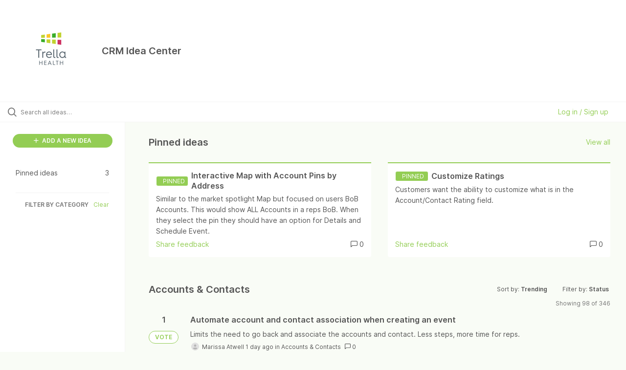

--- FILE ---
content_type: text/html; charset=utf-8
request_url: https://trellacrm.ideas.aha.io/?category=7068678862318744947
body_size: 8303
content:
<!DOCTYPE html>
<html lang="en">
  <head>
    <meta http-equiv="X-UA-Compatible" content="IE=edge" />
    <meta http-equiv="Content-Type" content="text/html charset=UTF-8" />
    <meta name="publishing" content="true">
    <title>CRM Idea Center</title>

    <script>
//<![CDATA[

      window.ahaLoaded = false;
      window.isIdeaPortal = true;
      window.portalAssets = {"js":["/assets/runtime-v2-20b738b00c86dda067934348b1bafcd9.js","/assets/vendor-v2-812989be856bac9ae816a7c364887a57.js","/assets/idea_portals_new-v2-6bf1096acca7cdb38aa079313cecf26a.js","/assets/idea_portals_new-v2-1e68bdc9d15e52152da56d229ca56981.css"]};

//]]>
</script>
      <script>
    window.sentryRelease = window.sentryRelease || "f13ce460a4";
  </script>



      <link rel="stylesheet" href="https://cdn.aha.io/assets/idea_portals_new-v2-1e68bdc9d15e52152da56d229ca56981.css" data-turbolinks-track="true" media="all" />
    <script src="https://cdn.aha.io/assets/runtime-v2-20b738b00c86dda067934348b1bafcd9.js" data-turbolinks-track="true"></script>
    <script src="https://cdn.aha.io/assets/vendor-v2-812989be856bac9ae816a7c364887a57.js" data-turbolinks-track="true"></script>
      <script src="https://cdn.aha.io/assets/idea_portals_new-v2-6bf1096acca7cdb38aa079313cecf26a.js" data-turbolinks-track="true"></script>
    <meta name="csrf-param" content="authenticity_token" />
<meta name="csrf-token" content="NbwBmjHZY-JJhnkxKnuDHBmnkwQBYlSthcpPoYBxFBQ_SfPdavTKmzkVrX6TWZAMJvD1LlUZEVRbhGyO7d_Mbw" />
    <meta name="viewport" content="width=device-width, initial-scale=1" />
    <meta name="locale" content="en" />
    <meta name="portal-token" content="7a886d5dc0544102f0a168bdc698a580" />
    <meta name="idea-portal-id" content="7063149119262669499" />


      <link rel="canonical" href="https://trellacrm.ideas.aha.io/">

      <style>
                :root {
          --accent-color: #93cd54;
          --accent-color-05: #93cd540D;
          --accent-color-15: #93cd5426;
          --accent-color-80: #93cd54CC;
        }

      </style>
  </head>
  <body class="ideas-portal public">
    
    <style>
  
</style>

  <div class="skip-to-main-content">
    <a href="#main-content">Skip to Main Content</a>
  </div>


      <header class="portal-aha-header portal-aha-header--full">
        <a class="logo" href="/ideas">
          <img alt="Trella Health Product Team Ideas Portal Logo" src="https://trellacrm.ideas.aha.io/logo.jpeg?i=1644517555" />
</a>        <div class="titles">
          <div class="title">
            CRM Idea Center
          </div>
        </div>
    </header>


  <div class="search-bar">
    <div class="search-bar__search">
  <form class="idea-search-form" action="/ideas/search" accept-charset="UTF-8" method="get">
    <div class="search-field">
      <i class="aha-icon aha-icon-search"></i>
      <input type="text" name="query" id="query" class="search-query" placeholder="Search all ideas…" aria-label="Search all ideas…" />
      
      <input type="hidden" name="category" id="category" value="7068678862318744947" autocomplete="off" />
      
      <a class="aha-icon aha-icon-close clear-button hide" aria-label="Clear filter" href="/ideas?category=7068678862318744947"></a>
    </div>
</form></div>

<script>
//<![CDATA[

  (function() {
    function setSearchPlaceholderText() {
      if ($(window).width() < 500)
        $('.search-query').attr('placeholder', '');
      else
        $('.search-query').attr('placeholder', ("Search all ideas…"));
    }

    $(window).on('resize', () => {
      setSearchPlaceholderText();
    });

    setSearchPlaceholderText();
  })();

//]]>
</script>
      <div class="signup-link user-menu">
      <a class="login-link dropdown-with-caret" role="button" aria-expanded="false" href="/portal_session/new">
        Log in / Sign up
        <i class="fa-solid fa-sort-down"></i>
</a>

    <div class="login-popover popover portal-user">
      <!-- Alerts in this file are used for the app and portals, they must not use the aha-alert web component -->



<div class="email-popover ">
  <div class="arrow tooltip-arrow"></div>
  <form class="form-horizontal" action="/auth/redirect_to_auth" accept-charset="UTF-8" data-remote="true" method="post"><input type="hidden" name="authenticity_token" value="0KdOYdzu_9LmIEQVhXA-Uq4YEdjetBUaJeO3l73VddBxJkfCACjgrLHWip9VMekssl_709cJ7031ZKl8h3Zpjg" autocomplete="off" />
    <h3>Please enter your email address</h3>
    <div class="control-group">
        <label class="control-label" aria-label="Please enter your email address" for="email"></label>
      <div class="controls">
        <input type="text" name="sessions[email]" id="email" placeholder="Enter email (name@example.com)" autocomplete="off" class="input-block-level" autofocus="autofocus" aria-required="true" />
      </div>
    </div>
    <div class="extra-fields"></div>

    <div class="control-group">
      <div class="controls">
        <input type="submit" name="commit" value="Next" class="btn btn-outline btn-primary pull-left" id="vote" data-disable-with="Sending…" />
      </div>
    </div>
    <div class="clearfix"></div>
</form></div>

    </div>
  </div>

  </div>


<div class="column-with-sidebar">
  <div class="portal-sidebar column-with-sidebar__sidebar" id="portal-sidebar">
    <a class="btn btn-primary add-idea-button" href="/ideas/new">
      <i class="aha-icon aha-icon-plus"></i>
      ADD A NEW IDEA
</a>
        <ul
  class="filters filters--my-filters portal-sidebar__section"
  data-load-counts-url=""
>

    <a class="filter " data-url-param-toggle-name="pinned_ideas" data-url-param-toggle-value="true" data-url-param-toggle-remove="my_ideas,my_votes,my_proxy_votes,proxy_votes,my_subscriptions,my_org_votes,page,organization,created_by,selectro_idea_organization_filter_id,status" rel="nofollow" href="/?category=7068678862318744947&amp;pinned_ideas=true">
      <div class="filter__inner">
        Pinned ideas
          <span>3</span>
      </div>
</a></ul>



          <div class="filter-separator"></div>
        <div class="collapsable-filter" id="category-filter" data-load-counts-url="/ideas/category_counts?category=7068678862318744947" data-filtered-project-ids="[]" data-filtered-category-ids="[&quot;7068678862318744947&quot;]" data-multi-category-filter-enabled="true">
          <div class="filters-title-header">
            <h2 class="filters-title">
              <button class="expand-collapse" aria-expanded="false">
                <i class="fa-solid fa-chevron-right"></i>
                FILTER BY CATEGORY
              </button>
            </h2>
              <span class="filters-title__clear">
                <a data-url-param-toggle-name="category" data-url-param-toggle-value="" data-url-param-toggle-remove="category,project,page" href="#">Clear</a>
              </span>
          </div>

          <ul class="portal-sidebar__section categories categories-filters filters hidden">
                  <li id="category-7068678862318744947" data-filter-type="category">
  <a class="filter category-filter" data-url-param-toggle-name="category" data-url-param-toggle-value="7068678862318744947" data-url-param-toggle-remove="page" href="/?category=7068678862318744947&amp;pinned_ideas=true&amp;sort=trending">
    <div class="category-filter-name">
      <i class="category-collapser category-filter-branch fa-solid fa-chevron-right category-collapser--empty" tabindex="0" aria-expanded="false"></i>
      <span>
        Accounts &amp; Contacts
      </span>
    </div>

    <div>
      <i class="aha-icon aha-icon-close hide"></i>
      <span class="count category-count"></span>
    </div>
</a>
</li>

  <li id="category-7068679122748483233" data-filter-type="category">
  <a class="filter category-filter" data-url-param-toggle-name="category" data-url-param-toggle-value="7068679122748483233" data-url-param-toggle-remove="page" href="/?category=7068679122748483233&amp;pinned_ideas=true&amp;sort=trending">
    <div class="category-filter-name">
      <i class="category-collapser category-filter-branch fa-solid fa-chevron-right category-collapser--empty" tabindex="0" aria-expanded="false"></i>
      <span>
        Admin &amp; Settings
      </span>
    </div>

    <div>
      <i class="aha-icon aha-icon-close hide"></i>
      <span class="count category-count"></span>
    </div>
</a>
</li>

  <li id="category-7068678811361521408" data-filter-type="category">
  <a class="filter category-filter" data-url-param-toggle-name="category" data-url-param-toggle-value="7068678811361521408" data-url-param-toggle-remove="page" href="/?category=7068678811361521408&amp;pinned_ideas=true&amp;sort=trending">
    <div class="category-filter-name">
      <i class="category-collapser category-filter-branch fa-solid fa-chevron-right category-collapser--empty" tabindex="0" aria-expanded="false"></i>
      <span>
        Calendar &amp; Events
      </span>
    </div>

    <div>
      <i class="aha-icon aha-icon-close hide"></i>
      <span class="count category-count"></span>
    </div>
</a>
</li>

  <li id="category-7476175709802885751" data-filter-type="category">
  <a class="filter category-filter" data-url-param-toggle-name="category" data-url-param-toggle-value="7476175709802885751" data-url-param-toggle-remove="page" href="/?category=7476175709802885751&amp;pinned_ideas=true&amp;sort=trending">
    <div class="category-filter-name">
      <i class="category-collapser category-filter-branch fa-solid fa-chevron-right category-collapser--empty" tabindex="0" aria-expanded="false"></i>
      <span>
        Coaching
      </span>
    </div>

    <div>
      <i class="aha-icon aha-icon-close hide"></i>
      <span class="count category-count"></span>
    </div>
</a>
</li>

  <li id="category-7068679064327475748" data-filter-type="category">
  <a class="filter category-filter" data-url-param-toggle-name="category" data-url-param-toggle-value="7068679064327475748" data-url-param-toggle-remove="page" href="/?category=7068679064327475748&amp;pinned_ideas=true&amp;sort=trending">
    <div class="category-filter-name">
      <i class="category-collapser category-filter-branch fa-solid fa-chevron-right category-collapser--empty" tabindex="0" aria-expanded="false"></i>
      <span>
        Expenses
      </span>
    </div>

    <div>
      <i class="aha-icon aha-icon-close hide"></i>
      <span class="count category-count"></span>
    </div>
</a>
</li>

  <li id="category-7403799024438570283" data-filter-type="category">
  <a class="filter category-filter" data-url-param-toggle-name="category" data-url-param-toggle-value="7403799024438570283" data-url-param-toggle-remove="page" href="/?category=7403799024438570283&amp;pinned_ideas=true&amp;sort=trending">
    <div class="category-filter-name">
      <i class="category-collapser category-filter-branch fa-solid fa-chevron-right category-collapser--empty" tabindex="0" aria-expanded="false"></i>
      <span>
        Goals
      </span>
    </div>

    <div>
      <i class="aha-icon aha-icon-close hide"></i>
      <span class="count category-count"></span>
    </div>
</a>
</li>

  <li id="category-7541132950061006262" data-filter-type="category">
  <a class="filter category-filter" data-url-param-toggle-name="category" data-url-param-toggle-value="7541132950061006262" data-url-param-toggle-remove="page" href="/?category=7541132950061006262&amp;pinned_ideas=true&amp;sort=trending">
    <div class="category-filter-name">
      <i class="category-collapser category-filter-branch fa-solid fa-chevron-right category-collapser--empty" tabindex="0" aria-expanded="false"></i>
      <span>
        Leads
      </span>
    </div>

    <div>
      <i class="aha-icon aha-icon-close hide"></i>
      <span class="count category-count"></span>
    </div>
</a>
</li>

  <li id="category-7068678739644182856" data-filter-type="category">
  <a class="filter category-filter" data-url-param-toggle-name="category" data-url-param-toggle-value="7068678739644182856" data-url-param-toggle-remove="page" href="/?category=7068678739644182856&amp;pinned_ideas=true&amp;sort=trending">
    <div class="category-filter-name">
      <i class="category-collapser category-filter-branch fa-solid fa-chevron-right category-collapser--empty" tabindex="0" aria-expanded="false"></i>
      <span>
        Market Data
      </span>
    </div>

    <div>
      <i class="aha-icon aha-icon-close hide"></i>
      <span class="count category-count"></span>
    </div>
</a>
</li>

  <li id="category-7437192675469710777" data-filter-type="category">
  <a class="filter category-filter" data-url-param-toggle-name="category" data-url-param-toggle-value="7437192675469710777" data-url-param-toggle-remove="page" href="/?category=7437192675469710777&amp;pinned_ideas=true&amp;sort=trending">
    <div class="category-filter-name">
      <i class="category-collapser category-filter-branch fa-solid fa-chevron-right category-collapser--empty" tabindex="0" aria-expanded="false"></i>
      <span>
        Orders
      </span>
    </div>

    <div>
      <i class="aha-icon aha-icon-close hide"></i>
      <span class="count category-count"></span>
    </div>
</a>
</li>

  <li id="category-7068678993597460802" data-filter-type="category">
  <a class="filter category-filter" data-url-param-toggle-name="category" data-url-param-toggle-value="7068678993597460802" data-url-param-toggle-remove="page" href="/?category=7068678993597460802&amp;pinned_ideas=true&amp;sort=trending">
    <div class="category-filter-name">
      <i class="category-collapser category-filter-branch fa-solid fa-chevron-right category-collapser--empty" tabindex="0" aria-expanded="false"></i>
      <span>
        Referrals
      </span>
    </div>

    <div>
      <i class="aha-icon aha-icon-close hide"></i>
      <span class="count category-count"></span>
    </div>
</a>
</li>

  <li id="category-7068679026383340460" data-filter-type="category">
  <a class="filter category-filter" data-url-param-toggle-name="category" data-url-param-toggle-value="7068679026383340460" data-url-param-toggle-remove="page" href="/?category=7068679026383340460&amp;pinned_ideas=true&amp;sort=trending">
    <div class="category-filter-name">
      <i class="category-collapser category-filter-branch fa-solid fa-chevron-right category-collapser--empty" tabindex="0" aria-expanded="false"></i>
      <span>
        Reporting
      </span>
    </div>

    <div>
      <i class="aha-icon aha-icon-close hide"></i>
      <span class="count category-count"></span>
    </div>
</a>
</li>


          </ul>
</div>  </div>

  <div class="column-with-sidebar__column">
    <div class="idea-flash idea-flash--index-view">
      <!-- Alerts in this file are used for the app and portals, they must not use the aha-alert web component -->

    </div>

    <div id="main-content" aria-label="Main content"></div>

      <section class="list-ideas pinned-ideas">
  <header class="main-header">
    <h1>
      Pinned ideas
    </h1>
    <span class="pull-right">
        <a data-url-param-toggle-name="pinned_ideas" data-url-param-toggle-value="true" data-url-param-toggle-remove="my_ideas,my_votes,my_proxy_votes,proxy_votes,my_subscriptions,my_org_votes,page,organization,created_by,selectro_idea_organization_filter_id,status" href="/?category=7068678862318744947&amp;pinned_ideas=true">
          <div class="filter__inner">
            View all
          </div>
</a>    </span>
  </header>

  <div class="idea-cards">
        <div class="idea-card">
  <a href="/ideas/CRM-I-448" aria-labelledby="CRM-I-448"></a>
  <div class="idea-card__heading">
    <span class="status-pill">
      <i class="fa fa-lightbulb-on"></i>
      <span>
        PINNED
      </span>
    </span>
    <span class="idea-card__name idea-card__link idea-card__link--uncolored">
      Interactive Map with Account Pins by Address
    </span>
  </div>
  <div class="idea-card__description">
      Similar to the market spotlight Map but focused on users BoB Accounts. This would show ALL Accounts in a reps BoB. When they select the pin they should have an option for Details and Schedule Event.
  </div>
  <div class="idea-card__footer">
    <span class="idea-card__link idea-card__link--undecorated">
      Share feedback
    </span>
    <span class="pull-right">
      <i class="aha-icon aha-icon-chat"></i>
      0
    </span>
  </div>
</div>

        <div class="idea-card">
  <a href="/ideas/CRM-I-491" aria-labelledby="CRM-I-491"></a>
  <div class="idea-card__heading">
    <span class="status-pill">
      <i class="fa fa-lightbulb-on"></i>
      <span>
        PINNED
      </span>
    </span>
    <span class="idea-card__name idea-card__link idea-card__link--uncolored">
      Customize Ratings
    </span>
  </div>
  <div class="idea-card__description">
      Customers want the ability to customize what is in the Account/Contact Rating field.
  </div>
  <div class="idea-card__footer">
    <span class="idea-card__link idea-card__link--undecorated">
      Share feedback
    </span>
    <span class="pull-right">
      <i class="aha-icon aha-icon-chat"></i>
      0
    </span>
  </div>
</div>

  </div>
</section>


      <section class="list-ideas">
        <header class="main-header">
          <h1>Accounts &amp; Contacts</h1>

          <div class="header-filters">

            <div class="header-filter dropdown header-filter--sort">
              <span class="dropdown-toggle dropdown-with-caret" data-toggle="dropdown" aria-haspopup="true" aria-expanded="false">
                Sort by:
                <span class="header-filter__selection">
                  Trending
                  <i class="fa-solid fa-sort-down"></i>
                </span>
              </span>
              <ul class="dropdown-menu pull-right">
                  <li class="">
                    <a data-url-param-toggle-name="sort" data-url-param-toggle-value="recent" data-url-param-toggle-remove="page" rel="nofollow" href="/?category=7068678862318744947&amp;sort=recent">Recent</a>
                  </li>
                  <li class="active">
                    <a data-url-param-toggle-name="sort" data-url-param-toggle-value="trending" data-url-param-toggle-remove="page" rel="nofollow" href="/?category=7068678862318744947&amp;sort=trending">Trending</a>
                  </li>
                  <li class="">
                    <a data-url-param-toggle-name="sort" data-url-param-toggle-value="popular" data-url-param-toggle-remove="page" rel="nofollow" href="/?category=7068678862318744947&amp;sort=popular">Popular</a>
                  </li>
              </ul>
            </div>

              <div class="workflow-status-filter header-filter dropdown-with-caret dropdown">
                <span class="dropdown-toggle" data-toggle="dropdown" aria-haspopup="true" aria-expanded="false">
                    Filter by:
                  <span class="header-filter__selection">
                      Status
                    <i class="fa-solid fa-sort-down"></i>
                  </span>
                </span>
                <ul class="dropdown-menu pull-right" data-dropdown-url="/ideas/status_dropdown_menu?category=7068678862318744947"></ul>
              </div>
          </div>
        </header>

        <div class="ideas-showing-count">
            Showing 98 of 346
        </div>


        <div style="display: table;" class="ideas">
                
<div id="7597552221177850476" class="idea ideas__row">
  <div class="ideas__cell">
    
<div class="idea-endorsement" id="idea-7597552221177850476-endorsement">
      <span class="vote-count">
          1

      </span>
      <a data-disable="true" data-count="1" data-remote="true" rel="nofollow" data-method="post" href="/ideas/CRM-I-848/idea_endorsements?idea_ids%5B%5D=7597552221177850476&amp;idea_ids%5B%5D=7501422441470554046&amp;idea_ids%5B%5D=7553699645086096341&amp;idea_ids%5B%5D=7553697527736496559&amp;idea_ids%5B%5D=7542945518877371937&amp;idea_ids%5B%5D=7487982274257718352&amp;idea_ids%5B%5D=7439859088567518581&amp;idea_ids%5B%5D=7542946387358811512&amp;idea_ids%5B%5D=7569646869858929320&amp;idea_ids%5B%5D=7285794042514483107">
        <span class="btn btn-primary btn-outline btn-vote vote-status">
          VOTE
        </span>
</a>  <div class="popover vote-popover portal-user"></div>
</div>

  </div>
  <div class="ideas__cell">
    <div class="idea-details" style="position: relative">
      <a class="idea-link" href="/ideas/CRM-I-848" aria-labelledby="CRM-I-848"></a>
      <header class="idea-header">
        <h2 class="idea-name" id="CRM-I-848">Automate account and contact association when creating an event</h2>
        

      </header>
      <div class="description">
          Limits the need to go back and associate the accounts and contact. Less steps, more time for reps.
      </div>
      <div class="idea-meta">
        <span class="avatar">
          <img alt="" src="https://cdn.aha.io/assets/avatar32.7573953ba907c3c29dd540ce4febcba6.svg" />
        </span>
        <span class="idea-meta-created">
          <span>
              Marissa Atwell
            1 day ago
          </span>
          <span class="idea-meta-created__links">
            in&nbsp;<a href="/ideas?category=7068678862318744947">Accounts &amp; Contacts</a>
          </span>
        </span>
        <span class="comment-count">
          <i class="aha-icon aha-icon-chat"></i>
          0
        </span>
      </div>
    </div>

  </div>
</div>

                
<div id="7501422441470554046" class="idea ideas__row">
  <div class="ideas__cell">
    
<div class="idea-endorsement" id="idea-7501422441470554046-endorsement">
      <span class="vote-count">
          8

      </span>
      <a data-disable="true" data-count="1" data-remote="true" rel="nofollow" data-method="post" href="/ideas/CRM-I-763/idea_endorsements?idea_ids%5B%5D=7597552221177850476&amp;idea_ids%5B%5D=7501422441470554046&amp;idea_ids%5B%5D=7553699645086096341&amp;idea_ids%5B%5D=7553697527736496559&amp;idea_ids%5B%5D=7542945518877371937&amp;idea_ids%5B%5D=7487982274257718352&amp;idea_ids%5B%5D=7439859088567518581&amp;idea_ids%5B%5D=7542946387358811512&amp;idea_ids%5B%5D=7569646869858929320&amp;idea_ids%5B%5D=7285794042514483107">
        <span class="btn btn-primary btn-outline btn-vote vote-status">
          VOTE
        </span>
</a>  <div class="popover vote-popover portal-user"></div>
</div>

  </div>
  <div class="ideas__cell">
    <div class="idea-details" style="position: relative">
      <a class="idea-link" href="/ideas/CRM-I-763" aria-labelledby="CRM-I-763"></a>
      <header class="idea-header">
        <h2 class="idea-name" id="CRM-I-763">After merging an Account or Contact record return user back to the initial list of duplicate results without having to run a search again</h2>
        

      </header>
      <div class="description">
          Currently after a user merges account/contact records, the user is placed back in Accounts or Contacts and will need to run another duplicate search and select the criteria again. This can be time consuming and drives more clicks for the user mana...
      </div>
      <div class="idea-meta">
        <span class="avatar">
          <img alt="" src="https://secure.gravatar.com/avatar/56fcc92b116c417c3f9539cbbb29c9c8?default=mm&rating=G&size=32" width="32" height="32" />
        </span>
        <span class="idea-meta-created">
          <span>
              Crisia Tolentino
            9 months ago
          </span>
          <span class="idea-meta-created__links">
            in&nbsp;<a href="/ideas?category=7068678862318744947">Accounts &amp; Contacts</a>
          </span>
        </span>
        <span class="comment-count">
          <i class="aha-icon aha-icon-chat"></i>
          0
        </span>
      </div>
    </div>

  </div>
</div>

                
<div id="7553699645086096341" class="idea ideas__row">
  <div class="ideas__cell">
    
<div class="idea-endorsement" id="idea-7553699645086096341-endorsement">
      <span class="vote-count">
          3

      </span>
      <a data-disable="true" data-count="1" data-remote="true" rel="nofollow" data-method="post" href="/ideas/CRM-I-812/idea_endorsements?idea_ids%5B%5D=7597552221177850476&amp;idea_ids%5B%5D=7501422441470554046&amp;idea_ids%5B%5D=7553699645086096341&amp;idea_ids%5B%5D=7553697527736496559&amp;idea_ids%5B%5D=7542945518877371937&amp;idea_ids%5B%5D=7487982274257718352&amp;idea_ids%5B%5D=7439859088567518581&amp;idea_ids%5B%5D=7542946387358811512&amp;idea_ids%5B%5D=7569646869858929320&amp;idea_ids%5B%5D=7285794042514483107">
        <span class="btn btn-primary btn-outline btn-vote vote-status">
          VOTE
        </span>
</a>  <div class="popover vote-popover portal-user"></div>
</div>

  </div>
  <div class="ideas__cell">
    <div class="idea-details" style="position: relative">
      <a class="idea-link" href="/ideas/CRM-I-812" aria-labelledby="CRM-I-812"></a>
      <header class="idea-header">
        <h2 class="idea-name" id="CRM-I-812">Add the ability for public views to be locked by admins so they cannot be deleted by other users</h2>
        

      </header>
      <div class="description">
          Public views can be deleted by end users, which results in the view being removed for all other users who need to access it. It would be helpful if there were a way for an admin to lock a view so it could not be deleted by users.
      </div>
      <div class="idea-meta">
        <span class="avatar">
          <img alt="" src="https://cdn.aha.io/assets/avatar32.7573953ba907c3c29dd540ce4febcba6.svg" />
        </span>
        <span class="idea-meta-created">
          <span>
              Ashley Scrimo
            4 months ago
          </span>
          <span class="idea-meta-created__links">
            in&nbsp;<a href="/ideas?category=7068678862318744947">Accounts &amp; Contacts</a>
          </span>
        </span>
        <span class="comment-count">
          <i class="aha-icon aha-icon-chat"></i>
          0
        </span>
      </div>
    </div>

  </div>
</div>

                
<div id="7553697527736496559" class="idea ideas__row">
  <div class="ideas__cell">
    
<div class="idea-endorsement" id="idea-7553697527736496559-endorsement">
      <span class="vote-count">
          3

      </span>
      <a data-disable="true" data-count="1" data-remote="true" rel="nofollow" data-method="post" href="/ideas/CRM-I-811/idea_endorsements?idea_ids%5B%5D=7597552221177850476&amp;idea_ids%5B%5D=7501422441470554046&amp;idea_ids%5B%5D=7553699645086096341&amp;idea_ids%5B%5D=7553697527736496559&amp;idea_ids%5B%5D=7542945518877371937&amp;idea_ids%5B%5D=7487982274257718352&amp;idea_ids%5B%5D=7439859088567518581&amp;idea_ids%5B%5D=7542946387358811512&amp;idea_ids%5B%5D=7569646869858929320&amp;idea_ids%5B%5D=7285794042514483107">
        <span class="btn btn-primary btn-outline btn-vote vote-status">
          VOTE
        </span>
</a>  <div class="popover vote-popover portal-user"></div>
</div>

  </div>
  <div class="ideas__cell">
    <div class="idea-details" style="position: relative">
      <a class="idea-link" href="/ideas/CRM-I-811" aria-labelledby="CRM-I-811"></a>
      <header class="idea-header">
        <h2 class="idea-name" id="CRM-I-811">Add an audit trail for deleted views</h2>
        

      </header>
      <div class="description">
          It would be helpful to have an audit trail to see who has deleted a public view in CRM. When views go missing, there is no way to identify who deleted the view.
      </div>
      <div class="idea-meta">
        <span class="avatar">
          <img alt="" src="https://cdn.aha.io/assets/avatar32.7573953ba907c3c29dd540ce4febcba6.svg" />
        </span>
        <span class="idea-meta-created">
          <span>
              Ashley Scrimo
            4 months ago
          </span>
          <span class="idea-meta-created__links">
            in&nbsp;<a href="/ideas?category=7068678862318744947">Accounts &amp; Contacts</a>
          </span>
        </span>
        <span class="comment-count">
          <i class="aha-icon aha-icon-chat"></i>
          0
        </span>
      </div>
    </div>

  </div>
</div>

                
<div id="7542945518877371937" class="idea ideas__row">
  <div class="ideas__cell">
    
<div class="idea-endorsement" id="idea-7542945518877371937-endorsement">
      <span class="vote-count">
          3

      </span>
      <a data-disable="true" data-count="1" data-remote="true" rel="nofollow" data-method="post" href="/ideas/CRM-I-807/idea_endorsements?idea_ids%5B%5D=7597552221177850476&amp;idea_ids%5B%5D=7501422441470554046&amp;idea_ids%5B%5D=7553699645086096341&amp;idea_ids%5B%5D=7553697527736496559&amp;idea_ids%5B%5D=7542945518877371937&amp;idea_ids%5B%5D=7487982274257718352&amp;idea_ids%5B%5D=7439859088567518581&amp;idea_ids%5B%5D=7542946387358811512&amp;idea_ids%5B%5D=7569646869858929320&amp;idea_ids%5B%5D=7285794042514483107">
        <span class="btn btn-primary btn-outline btn-vote vote-status">
          VOTE
        </span>
</a>  <div class="popover vote-popover portal-user"></div>
</div>

  </div>
  <div class="ideas__cell">
    <div class="idea-details" style="position: relative">
      <a class="idea-link" href="/ideas/CRM-I-807" aria-labelledby="CRM-I-807"></a>
      <header class="idea-header">
        <h2 class="idea-name" id="CRM-I-807">On the Overview Page Top 10 for a rep, can we add a column that highlights the top 10 accounts from a users Personal Growth Plan?</h2>
        

      </header>
      <div class="description">
          It would be helpful to see accounts that not only have a high number of referrals coming in, but are actual targets for the users each month based on their Personal Growth Plan (PGP).
      </div>
      <div class="idea-meta">
        <span class="avatar">
          <img alt="" src="https://cdn.aha.io/assets/avatar32.7573953ba907c3c29dd540ce4febcba6.svg" />
        </span>
        <span class="idea-meta-created">
          <span>
              Ashley Scrimo
            5 months ago
          </span>
          <span class="idea-meta-created__links">
            in&nbsp;<a href="/ideas?category=7068678862318744947">Accounts &amp; Contacts</a>
          </span>
        </span>
        <span class="comment-count">
          <i class="aha-icon aha-icon-chat"></i>
          0
        </span>
      </div>
    </div>

  </div>
</div>

                
<div id="7487982274257718352" class="idea ideas__row">
  <div class="ideas__cell">
    
<div class="idea-endorsement" id="idea-7487982274257718352-endorsement">
      <span class="vote-count">
          5

      </span>
      <a data-disable="true" data-count="1" data-remote="true" rel="nofollow" data-method="post" href="/ideas/CRM-I-755/idea_endorsements?idea_ids%5B%5D=7597552221177850476&amp;idea_ids%5B%5D=7501422441470554046&amp;idea_ids%5B%5D=7553699645086096341&amp;idea_ids%5B%5D=7553697527736496559&amp;idea_ids%5B%5D=7542945518877371937&amp;idea_ids%5B%5D=7487982274257718352&amp;idea_ids%5B%5D=7439859088567518581&amp;idea_ids%5B%5D=7542946387358811512&amp;idea_ids%5B%5D=7569646869858929320&amp;idea_ids%5B%5D=7285794042514483107">
        <span class="btn btn-primary btn-outline btn-vote vote-status">
          VOTE
        </span>
</a>  <div class="popover vote-popover portal-user"></div>
</div>

  </div>
  <div class="ideas__cell">
    <div class="idea-details" style="position: relative">
      <a class="idea-link" href="/ideas/CRM-I-755" aria-labelledby="CRM-I-755"></a>
      <header class="idea-header">
        <h2 class="idea-name" id="CRM-I-755">Many to Many - Automatic association for Primary Account</h2>
        

      </header>
      <div class="description">
          When reps are on mobile, creating new contacts in the field requires multiple steps to associate accounts and contacts. There is no option to add associations when creating new contacts on mobile and requires two steps for accounts.
      </div>
      <div class="idea-meta">
        <span class="avatar">
          <img alt="" src="https://secure.gravatar.com/avatar/f8f38875fe93fa4129f11475ab95fa20?default=mm&rating=G&size=32" width="32" height="32" />
        </span>
        <span class="idea-meta-created">
          <span>
              Bryan Costreie
            10 months ago
          </span>
          <span class="idea-meta-created__links">
            in&nbsp;<a href="/ideas?category=7068678862318744947">Accounts &amp; Contacts</a>
          </span>
        </span>
        <span class="comment-count">
          <i class="aha-icon aha-icon-chat"></i>
          0
        </span>
          <span class="status-pill" title="Already exists" style="color: var(--theme-primary-text); border: none; background-color: #DDBEC7">Already exists</span>
      </div>
    </div>

  </div>
</div>

                
<div id="7439859088567518581" class="idea ideas__row">
  <div class="ideas__cell">
    
<div class="idea-endorsement" id="idea-7439859088567518581-endorsement">
      <span class="vote-count">
          6

      </span>
      <a data-disable="true" data-count="1" data-remote="true" rel="nofollow" data-method="post" href="/ideas/CRM-I-679/idea_endorsements?idea_ids%5B%5D=7597552221177850476&amp;idea_ids%5B%5D=7501422441470554046&amp;idea_ids%5B%5D=7553699645086096341&amp;idea_ids%5B%5D=7553697527736496559&amp;idea_ids%5B%5D=7542945518877371937&amp;idea_ids%5B%5D=7487982274257718352&amp;idea_ids%5B%5D=7439859088567518581&amp;idea_ids%5B%5D=7542946387358811512&amp;idea_ids%5B%5D=7569646869858929320&amp;idea_ids%5B%5D=7285794042514483107">
        <span class="btn btn-primary btn-outline btn-vote vote-status">
          VOTE
        </span>
</a>  <div class="popover vote-popover portal-user"></div>
</div>

  </div>
  <div class="ideas__cell">
    <div class="idea-details" style="position: relative">
      <a class="idea-link" href="/ideas/CRM-I-679" aria-labelledby="CRM-I-679"></a>
      <header class="idea-header">
        <h2 class="idea-name" id="CRM-I-679">Add photo to a contact</h2>
        

      </header>
      <div class="description">
          Add a Provider photo to their contact
      </div>
      <div class="idea-meta">
        <span class="avatar">
          <img alt="" src="https://secure.gravatar.com/avatar/f4bb80bcd81ed1547880ced12b24e608?default=mm&rating=G&size=32" width="32" height="32" />
        </span>
        <span class="idea-meta-created">
          <span>
              Guest
            about 1 year ago
          </span>
          <span class="idea-meta-created__links">
            in&nbsp;<a href="/ideas?category=7068678862318744947">Accounts &amp; Contacts</a>
          </span>
        </span>
        <span class="comment-count">
          <i class="aha-icon aha-icon-chat"></i>
          2
        </span>
          <span class="status-pill" title="Future consideration" style="color: var(--theme-primary-text); border: none; background-color: #EFECE1">Future consideration</span>
      </div>
    </div>

  </div>
</div>

                
<div id="7542946387358811512" class="idea ideas__row">
  <div class="ideas__cell">
    
<div class="idea-endorsement" id="idea-7542946387358811512-endorsement">
      <span class="vote-count">
          2

      </span>
      <a data-disable="true" data-count="1" data-remote="true" rel="nofollow" data-method="post" href="/ideas/CRM-I-808/idea_endorsements?idea_ids%5B%5D=7597552221177850476&amp;idea_ids%5B%5D=7501422441470554046&amp;idea_ids%5B%5D=7553699645086096341&amp;idea_ids%5B%5D=7553697527736496559&amp;idea_ids%5B%5D=7542945518877371937&amp;idea_ids%5B%5D=7487982274257718352&amp;idea_ids%5B%5D=7439859088567518581&amp;idea_ids%5B%5D=7542946387358811512&amp;idea_ids%5B%5D=7569646869858929320&amp;idea_ids%5B%5D=7285794042514483107">
        <span class="btn btn-primary btn-outline btn-vote vote-status">
          VOTE
        </span>
</a>  <div class="popover vote-popover portal-user"></div>
</div>

  </div>
  <div class="ideas__cell">
    <div class="idea-details" style="position: relative">
      <a class="idea-link" href="/ideas/CRM-I-808" aria-labelledby="CRM-I-808"></a>
      <header class="idea-header">
        <h2 class="idea-name" id="CRM-I-808">Could the current Top 10 accounts show next to them if they are owned by the user or not owned?</h2>
        

      </header>
      <div class="description">
          Since accounts pull through on the Top 10 overview page based on referrals and not necessarily ownership, it would be helpful to quickly see if that account is owned/not owned by the user.
      </div>
      <div class="idea-meta">
        <span class="avatar">
          <img alt="" src="https://cdn.aha.io/assets/avatar32.7573953ba907c3c29dd540ce4febcba6.svg" />
        </span>
        <span class="idea-meta-created">
          <span>
              Ashley Scrimo
            5 months ago
          </span>
          <span class="idea-meta-created__links">
            in&nbsp;<a href="/ideas?category=7068678862318744947">Accounts &amp; Contacts</a>
          </span>
        </span>
        <span class="comment-count">
          <i class="aha-icon aha-icon-chat"></i>
          0
        </span>
      </div>
    </div>

  </div>
</div>

                
<div id="7569646869858929320" class="idea ideas__row">
  <div class="ideas__cell">
    
<div class="idea-endorsement" id="idea-7569646869858929320-endorsement">
      <span class="vote-count">
          1

      </span>
      <a data-disable="true" data-count="1" data-remote="true" rel="nofollow" data-method="post" href="/ideas/CRM-I-825/idea_endorsements?idea_ids%5B%5D=7597552221177850476&amp;idea_ids%5B%5D=7501422441470554046&amp;idea_ids%5B%5D=7553699645086096341&amp;idea_ids%5B%5D=7553697527736496559&amp;idea_ids%5B%5D=7542945518877371937&amp;idea_ids%5B%5D=7487982274257718352&amp;idea_ids%5B%5D=7439859088567518581&amp;idea_ids%5B%5D=7542946387358811512&amp;idea_ids%5B%5D=7569646869858929320&amp;idea_ids%5B%5D=7285794042514483107">
        <span class="btn btn-primary btn-outline btn-vote vote-status">
          VOTE
        </span>
</a>  <div class="popover vote-popover portal-user"></div>
</div>

  </div>
  <div class="ideas__cell">
    <div class="idea-details" style="position: relative">
      <a class="idea-link" href="/ideas/CRM-I-825" aria-labelledby="CRM-I-825"></a>
      <header class="idea-header">
        <h2 class="idea-name" id="CRM-I-825">one click option to make a contact an account</h2>
        

      </header>
      <div class="description">
          Setting up the crm we are going to market spotlight and adding physicians as contacts through assigning ownership. But to get the full functionality they all must be tied to an account. The suggestion was to add the physician as a "clinic" which i...
      </div>
      <div class="idea-meta">
        <span class="avatar">
          <img alt="" src="https://secure.gravatar.com/avatar/c1f89eb8475496916d672251fbbe8ba0?default=mm&rating=G&size=32" width="32" height="32" />
        </span>
        <span class="idea-meta-created">
          <span>
              Guest
            3 months ago
          </span>
          <span class="idea-meta-created__links">
            in&nbsp;<a href="/ideas?category=7068678862318744947">Accounts &amp; Contacts</a>
          </span>
        </span>
        <span class="comment-count">
          <i class="aha-icon aha-icon-chat"></i>
          0
        </span>
      </div>
    </div>

  </div>
</div>

                
<div id="7285794042514483107" class="idea ideas__row">
  <div class="ideas__cell">
    
<div class="idea-endorsement" id="idea-7285794042514483107-endorsement">
      <span class="vote-count">
          11

      </span>
      <a data-disable="true" data-count="1" data-remote="true" rel="nofollow" data-method="post" href="/ideas/CRM-I-491/idea_endorsements?idea_ids%5B%5D=7597552221177850476&amp;idea_ids%5B%5D=7501422441470554046&amp;idea_ids%5B%5D=7553699645086096341&amp;idea_ids%5B%5D=7553697527736496559&amp;idea_ids%5B%5D=7542945518877371937&amp;idea_ids%5B%5D=7487982274257718352&amp;idea_ids%5B%5D=7439859088567518581&amp;idea_ids%5B%5D=7542946387358811512&amp;idea_ids%5B%5D=7569646869858929320&amp;idea_ids%5B%5D=7285794042514483107">
        <span class="btn btn-primary btn-outline btn-vote vote-status">
          VOTE
        </span>
</a>  <div class="popover vote-popover portal-user"></div>
</div>

  </div>
  <div class="ideas__cell">
    <div class="idea-details" style="position: relative">
      <a class="idea-link" href="/ideas/CRM-I-491" aria-labelledby="CRM-I-491"></a>
      <header class="idea-header">
        <h2 class="idea-name" id="CRM-I-491">Customize Ratings</h2>
        

      </header>
      <div class="description">
          Customers want the ability to customize what is in the Account/Contact Rating field.
      </div>
      <div class="idea-meta">
        <span class="avatar">
          <img alt="" src="https://cdn.aha.io/assets/avatar32.7573953ba907c3c29dd540ce4febcba6.svg" />
        </span>
        <span class="idea-meta-created">
          <span>
              Madison Levine
            over 2 years ago
          </span>
          <span class="idea-meta-created__links">
            in&nbsp;<a href="/ideas?category=7068678862318744947">Accounts &amp; Contacts</a>
          </span>
        </span>
        <span class="comment-count">
          <i class="aha-icon aha-icon-chat"></i>
          0
        </span>
          <span class="status-pill" title="On Roadmap" style="color: var(--theme-primary-text); border: none; background-color: #C1E39D">On Roadmap</span>
      </div>
    </div>

  </div>
</div>

        </div>
        

    <nav class="pagination" role="pagination" aria-label="&lt;p&gt;views.pagination.pagination&lt;/p&gt;">
      <ul>
        
        
            <li class="active">
  <a rel="nofollow" aria-label="Page 1" onclick="return false;" href="#">1</a>
</li>

            <li class="">
  <a rel="nofollow" aria-label="Page 2" onclick="" href="/ideas/?category=7068678862318744947&amp;page=2">2</a>
</li>

            <li class="">
  <a rel="nofollow" aria-label="Page 3" onclick="" href="/ideas/?category=7068678862318744947&amp;page=3">3</a>
</li>

            <li class="">
  <a rel="nofollow" aria-label="Page 4" onclick="" href="/ideas/?category=7068678862318744947&amp;page=4">4</a>
</li>

            <li class="">
  <a rel="nofollow" aria-label="Page 5" onclick="" href="/ideas/?category=7068678862318744947&amp;page=5">5</a>
</li>

            <li class="disabled">
  <a onclick="return false;" href="#">&hellip;</a>
</li>

        <li>
  <a rel="nofollow" aria-label="Next page" href="/ideas/?category=7068678862318744947&amp;page=2">Next &rsaquo;</a>
</li>

        
<li>
  <a rel="nofollow" aria-label="Last page" href="/ideas/?category=7068678862318744947&amp;page=10">Last &raquo;</a>
</li>

      </ul>
    </nav>

      </section>
  </div>

        <footer class="powered-by main-footer">
        <a class="powered-by-cta" target="_blank" rel="noopener noreferrer" href="https://www.aha.io/ideas/overview?utm_source=ideas-portal">
          <span>Idea management by</span>
          <img alt="Aha! logo" src="https://cdn.aha.io/assets/powered-by-aha.be9340255a942688619ebf1abc47b5b2.svg" />
</a>      </footer>

</div>

<script>
//<![CDATA[

  window.pushIndexBreadcrumb("All ideas", "all ideas");

//]]>
</script>

<script>
//<![CDATA[

  $(() => {
    const loadStatusCounts = ($menu) => {
      const countsUrl = $menu.find('.dropdown-header').data('counts-url');
      const timer = setTimeout(() => {
        $('.workflow-status-filter__count:first').html('<aha-spinner />');
      }, 500);

      $.get(countsUrl).done((data) => {
        clearTimeout(timer);
        $('.workflow-status-filter__count').empty();
        $.each(data, (statusId, count) => {
          $(`.workflow-status-filter__item #workflow_status_${statusId} .workflow-status-filter__count`).text(count);
        });
        $('.workflow-status-filter__count:empty').text('0');
      });
    };

    $('.workflow-status-filter .dropdown-toggle').one('click.workflow-status-filter', () => {
      const $menu = $('.workflow-status-filter .dropdown-menu');
      $menu.html('<li class="tw-text-center tw-mt-[10px]"><aha-spinner /></li>');

      $.get($menu.data('dropdown-url')).done((html) => {
        $menu.html(html);
        $(document).trigger('page:change');
        loadStatusCounts($menu);
      });
    });
  });

//]]>
</script>




    <div class="modal hide fade" id="modal-window"></div>
  </body>
</html>

